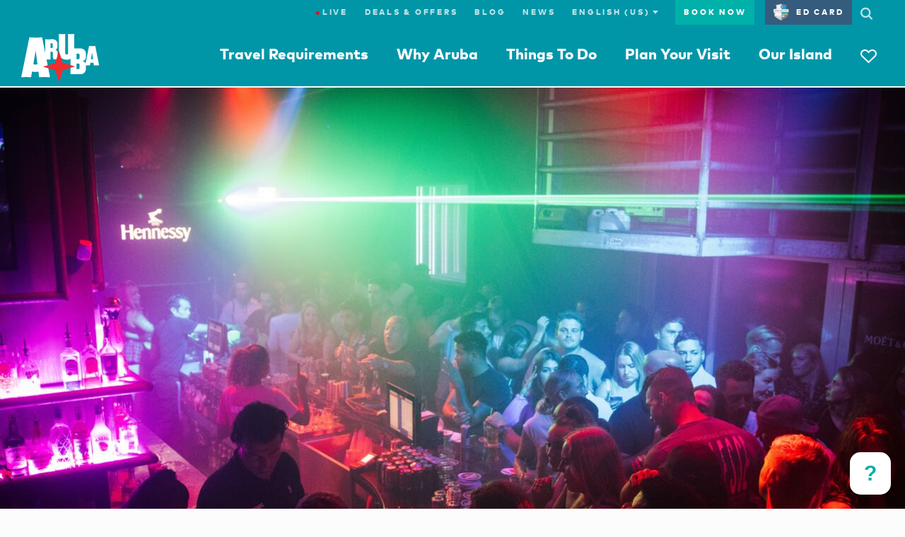

--- FILE ---
content_type: application/javascript;charset=UTF-8
request_url: https://dq4bh2q7nd2al.cloudfront.net/webfiles/1738149069042/js/ata/base.min.js
body_size: 30
content:
"use strict";define("ata.base",function(){return{ready:function(e){"loading"!=document.readyState?e():document.addEventListener?document.addEventListener("DOMContentLoaded",e):document.attachEvent("onreadystatechange",function(){"complete"==document.readyState&&e()})}}});

--- FILE ---
content_type: text/javascript
request_url: https://live.rezync.com/sync?c=16b6410431b6374e780104abb0443ca8&p=5c9ee0e1502bb746afced1bae76bfb54&k=aruba-tourism-authority-pixel-9541&zmpID=aruba-tourism-authority&cache_buster=1162857259&PageUrl={PageUrl}&page_referrer=
body_size: 1922
content:
(async function () {


var rangeObj = document.createRange(); var documentFragment = rangeObj.createContextualFragment ('<script type=\'text/javascript\'>\n(function() {\n	var w = window, d = document;\n	var s = d.createElement(\'script\');\n	s.setAttribute(\'async\', \'true\');\n	s.setAttribute(\'type\', \'text/javascript\');\n	s.setAttribute(\'src\', \'//c1.rfihub.net/js/tc.min.js\');\n	var f = d.getElementsByTagName(\'script\')[0];\n	f.parentNode.insertBefore(s, f);\n	if (typeof w[\'_rfi\'] !== \'function\') {\n		w[\'_rfi\']=function() {\n			w[\'_rfi\'].commands = w[\'_rfi\'].commands || [];\n			w[\'_rfi\'].commands.push(arguments);\n		};\n	}\n	_rfi(\'setArgs\', \'ver\', \'9\');\n	_rfi(\'setArgs\', \'rb\', \'48042\');\n	_rfi(\'setArgs\', \'ca\', \'20844526\');\n	_rfi(\'setArgs\', \'_o\', \'48042\');\n	_rfi(\'setArgs\', \'_t\', \'20844526\');\n	_rfi(\'setArgs\', \'userid\', \'047b481e-d266-4bde-a223-9043a8c2e3fe:1769119522.690169\');\n  _rfi(\'track\');\n})();\n</script>'); document.body.appendChild(documentFragment);



var s = document.createElement('script'); s.text = '(function() { var SITEID=\'aruba-tourism-authority\';\n(function(b, t, r, a, i, n) {\n    b[\'bt\']=b[\'bt\'] || function() {\n        (b[\'_bt\']=b[\'_bt\']||[]).push(arguments);\n    },\n    i = t.createElement(r),\n    n = t.getElementsByTagName(r)[0];\n    i.async = 1;\n    i.src = a;\n    n.parentNode.insertBefore(i, n);\n})(\n    window,\n    document,\n    \'script\',\n 	\'https://cdn.boomtrain.com/p13n/\'+SITEID+\'/p13n.min.js\'\n);\nbt(\'initialize\', SITEID, {externalIds: {zync: \'047b481e-d266-4bde-a223-9043a8c2e3fe:1769119522.690169\'}}); })();'; document.body.appendChild(s);







})();

--- FILE ---
content_type: application/javascript;charset=UTF-8
request_url: https://desk.zoho.com/portal/api/web/inapp/784397000000337007?orgId=791774230
body_size: 1979
content:
window.ZohoHCAsap=window.ZohoHCAsap||function(a, b) {window.ZohoHCAsap[a] = b};window.ZohoHCAsap.nonceScript=window.document.querySelector("script[nonce]");if(window.ZohoHCAsap.nonceScript){window.ZohoHCAsap.nonce= window.ZohoHCAsap.nonceScript.nonce || window.ZohoHCAsap.nonceScript.getAttribute("nonce") || false;};window.ZohoHCAsap('_defaultoptions' ,{"_helpCenterUrl":"https://arubatourismauthority.zohodesk.com/portal/","chatDetails":{"salesIqChat":{},"ziaGuides":{}},"departmentId":"-1","tabs":[{"tabName":"HOME","name":"Search","isdefault":true,"position":"0","status":true},{"tabName":"KB","name":"Articles","isdefault":false,"position":"1","status":true},{"tabName":"TICKETS","name":"Ask a Question","isdefault":false,"position":"2","status":true},{"tabName":"ADDTICKET","name":"Submit a Ticket","isdefault":false,"position":"3","status":false},{"tabName":"ZOHOCHAT","name":"Chat","isdefault":false,"position":"3","status":false}],"_helpCenterName":"arubatourismauthority","editorPath":"https://static.zohocdn.com/zoho-desk-editor/","i18NLangFile":"en_US","_orgId":"edbsn1f617b4c303c76377f08d4804f482e8d5c730387091a2c956a14fbc307a47ef2","livechatConfig":{"visibility":"EVERYONE","widgetcode":"siqfb74d7332dceb79b927780ba2a8434796ef68accfde511cf5889f2c670109319","chatDepartmentIds":null,"version":"v1.0","url":"https://salesiq.zoho.com/widget","chatType":"INTERNAL_SALESIQ"},"isNewCaptchaEnabled":true,"isOldChatConfig":true,"poweredByDomain":"zoho.com","id":"784397000000337007","_staticPath":"https://static.zohocdn.com/zohodeskoldasap/asapweb/","lang":"en_US","_version":"https://desk.zoho.com/portal/api/","editorVersion":"5.3.9","isMultilingualEnabledForOrg":true,"_helpCenterDepartmentId":"784397000000006907","editorUrl":"https://static.zohocdn.com/zoho-desk-editor/EV5.3.9/js/ZohoDeskEditor.js","activeLocales":[{"i18nLocaleName":"English","name":"Aruba Tourism Authority","locale":"en","type":"DEFAULT","status":"ACCESIBLE_IN_HELPCENTER"},{"i18nLocaleName":"Español (España)","name":"Oficina de Turismo de Aruba","locale":"es","type":"OTHER","status":"ACCESIBLE_IN_HELPCENTER"}],"_basedomain":"https://desk.zoho.com","communityTopicTypes":{"defaultTopicType":"QUESTION","topicTypes":["ANNOUNCEMENT","QUESTION","IDEA","PROBLEM"]},"myAppPortalId":"791774230","deploymentType":"US","name":"How can we help?","styles":{"customThemeColors":{"button":{"secondaryBg":"#e3e5ea","primaryBg":"#00b1a9","primaryTextColor":"#ffffff","secondaryTextColor":"#666"},"accentBg":"#00b1a9","fontFamily":"SANS_SERIF","headerAndFab":{"secoundaryBg":"#fff","primaryBg":"#fff","textColor":"#00b1a9"},"footer":{"secoundaryBg":"#ffffff","primaryBg":"#ffffff","primaryTextColor":"#333","separatorBgColor":"#e2e2e2","secoundaryTextColor":"#00b1a9"},"text":{"primaryColor":"#444444","secondaryColor":"#555555"},"body":{"secoundaryBg":"#ffffff","borderColor":"#e9e9e9","primaryBg":"#ffffff"}},"shape":"SQUARE","icon":"IDEA","isPoweredByEnabled":false,"theme":"CUSTOMTHEME","position":"BOTTOM RIGHT","boxshadow":{"elevation":"3","isactive":"false","opacity":"4"},"customLauncherIconURL":""},"_preferences":{"isKBWatchListEnabled":true,"isAccountTicketViewable":false,"isArticleUpdatedTimeVisible":true,"isMultiLayoutGridViewEnabled":false,"articleFeedbackFormOnDislike":"show","isSEONoIndexNoFollowSetAcrossAllPages":false,"isSignUpFormCustomized":false,"tocPosition":"top","showFeedbackFormOnDislike":true,"isTicketViewsEnabled":true,"isCustomStatusFilterEnabled":false,"isArticleAuthorInfoVisible":false,"isSelfSignUp":false,"isImageWaitEnabled":true,"isKBEndUsersCommentEnabled":false,"isCommunityEnabled":false,"isKBModerationEnabled":true,"isTocEnabled":true,"isClientDebuggingEnabled":false,"isPayloadEncryptionEnabled":false,"guestUserAccessRestriction":{"submitTicket":false},"signupFormLayout":"STATIC_FORM","isUserDeletionEnabled":true,"isSEOSetAcrossAllPages":true,"isHelpCenterPublic":true,"searchScope":"section","isKBCommentAttachmentsEnabled":true,"isCommunityAtMentionEnabled":true,"imageWaitingTime":"1000","isMultilingualEnabled":true,"communityLandingPage":"allcategory","isKBEnabled":true,"isSecondaryContactsEnabled":false,"isKBCommentsRecycleBinEnabled":true,"isOnHoldEnabled":true,"isContactAccountMultiMappingEnabled":false,"isOTPBasedAuthenticationEnabled":false,"isGamificationEnabled":false,"isTagsEnabled":true},"status":"ACTIVE"});window.ZohoHCAsap._defaultoptions.nonce=window.ZohoHCAsap.nonce;(function(){ var s=document.createElement('script');s.type='text/javascript';s.src='https://static.zohocdn.com/zohodeskoldasap/asapweb/zohohcasap-efc-sdk-v1.0.d3770038625f525f991d.js';if(window.ZohoHCAsap.nonce){s.setAttribute('nonce', window.ZohoHCAsap.nonce)};document.getElementsByTagName('head')[0].appendChild(s) })();